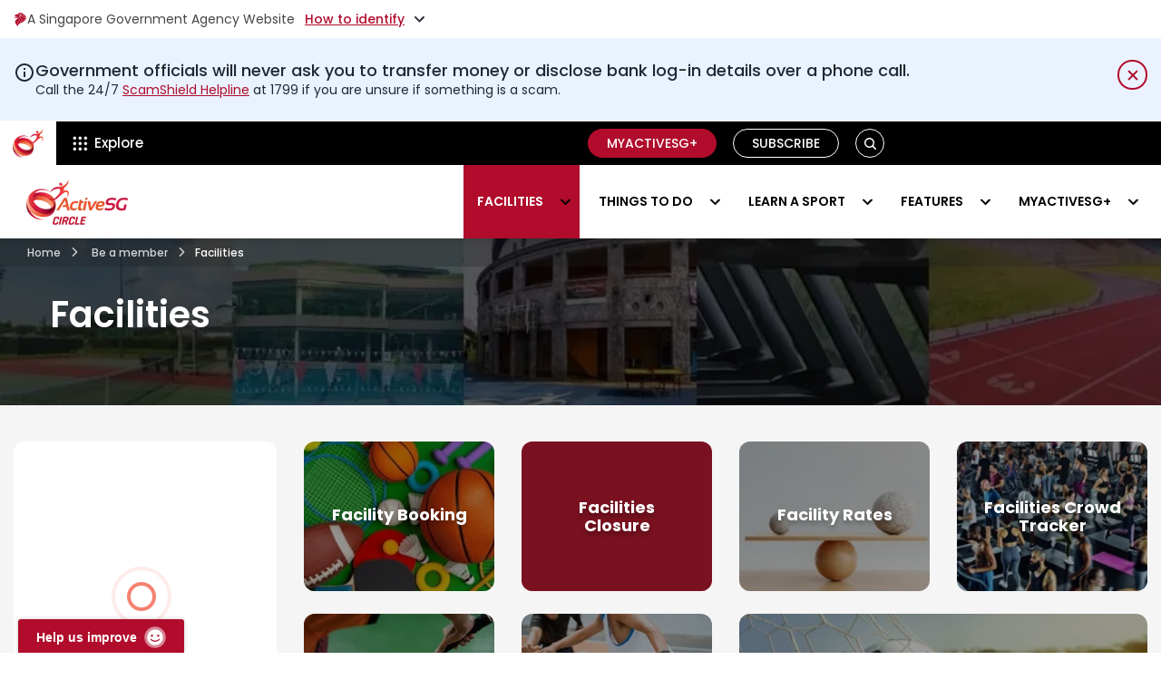

--- FILE ---
content_type: text/css
request_url: https://www.activesgcircle.gov.sg/hubfs/hub_generated/template_assets/1/113633351473/1768385954702/template_global.min.css
body_size: 6073
content:
.hs_vdrspg_rw2 .dnd-column,.sr-only{padding:0}.vd_details_page{background-color:#ebebeb}.hs_vdrspg_rw2 .dnd-section>.row-fluid{max-width:100%;padding:0}.row{display:-ms-flexbox;display:flex;-ms-flex-wrap:wrap;flex-wrap:wrap}.row>div{padding:0 15px}.no-gutters{margin-left:0;margin-right:0}.no-gutters>.col.no-gutters>[class*=col-]{padding-left:0;padding-right:0}.col.col-1.col-10.col-11.col-12.col-2.col-3.col-4.col-5.col-6.col-7.col-8.col-9.col-auto.col-lg.col-lg-1.col-lg-10.col-lg-11.col-lg-12.col-lg-2.col-lg-3.col-lg-4.col-lg-5.col-lg-6.col-lg-7.col-lg-8.col-lg-9.col-lg-auto.col-md.col-md-1.col-md-10.col-md-11.col-md-12.col-md-2.col-md-3.col-md-4.col-md-5.col-md-6.col-md-7.col-md-8.col-md-9.col-md-auto.col-sm.col-sm-1.col-sm-10.col-sm-11.col-sm-12.col-sm-2.col-sm-3.col-sm-4.col-sm-5.col-sm-6.col-sm-7.col-sm-8.col-sm-9.col-sm-auto.col-xl.col-xl-1.col-xl-10.col-xl-11.col-xl-12.col-xl-2.col-xl-3.col-xl-4.col-xl-5.col-xl-6.col-xl-7.col-xl-8.col-xl-9.col-xl-auto{min-height:1px;position:relative;width:100%}.col{-ms-flex-preferred-size:0;flex-basis:0;-ms-flex-positive:1;flex-grow:1;max-width:100%}.col-auto{-ms-flex:0 0 auto;flex:0 0 auto;max-width:none;width:auto}.col-1{-ms-flex:0 0 8.333333%;flex:0 0 8.333333%;max-width:8.333333%}.col-2{-ms-flex:0 0 16.666667%;flex:0 0 16.666667%;max-width:16.666667%}.col-3{-ms-flex:0 0 25%;flex:0 0 25%;max-width:25%}.col-4{-ms-flex:0 0 33.333333%;flex:0 0 33.333333%;max-width:33.333333%}.col-5{-ms-flex:0 0 41.666667%;flex:0 0 41.666667%;max-width:41.666667%}.col-6{-ms-flex:0 0 50%;flex:0 0 50%;max-width:50%}.col-7{-ms-flex:0 0 58.333333%;flex:0 0 58.333333%;max-width:58.333333%}.col-8{-ms-flex:0 0 66.666667%;flex:0 0 66.666667%;max-width:66.666667%}.col-9{-ms-flex:0 0 75%;flex:0 0 75%;max-width:75%}.col-10{-ms-flex:0 0 83.333333%;flex:0 0 83.333333%;max-width:83.333333%}.col-11{-ms-flex:0 0 91.666667%;flex:0 0 91.666667%;max-width:91.666667%}.col-12{-ms-flex:0 0 100%;flex:0 0 100%;max-width:100%}.order-first{-ms-flex-order:-1;order:-1}.order-last{-ms-flex-order:13;order:13}.order-0{-ms-flex-order:0;order:0}.order-1{-ms-flex-order:1;order:1}.order-2{-ms-flex-order:2;order:2}.order-3{-ms-flex-order:3;order:3}.order-4{-ms-flex-order:4;order:4}.order-5{-ms-flex-order:5;order:5}.order-6{-ms-flex-order:6;order:6}.order-7{-ms-flex-order:7;order:7}.order-8{-ms-flex-order:8;order:8}.order-9{-ms-flex-order:9;order:9}.order-10{-ms-flex-order:10;order:10}.order-11{-ms-flex-order:11;order:11}.order-12{-ms-flex-order:12;order:12}.offset-1{margin-left:8.333333%}.offset-2{margin-left:16.666667%}.offset-3{margin-left:25%}.offset-4{margin-left:33.333333%}.offset-5{margin-left:41.666667%}.offset-6{margin-left:50%}.offset-7{margin-left:58.333333%}.offset-8{margin-left:66.666667%}.offset-9{margin-left:75%}.offset-10{margin-left:83.333333%}.offset-11{margin-left:91.666667%}@media(min-width:480px){.col-sm{-ms-flex-preferred-size:0;flex-basis:0;-ms-flex-positive:1;flex-grow:1;max-width:100%}.col-sm-auto{-ms-flex:0 0 auto;flex:0 0 auto;max-width:none;width:auto}.col-sm-1{-ms-flex:0 0 8.333333%;flex:0 0 8.333333%;max-width:8.333333%}.col-sm-2{-ms-flex:0 0 16.666667%;flex:0 0 16.666667%;max-width:16.666667%}.col-sm-3{-ms-flex:0 0 25%;flex:0 0 25%;max-width:25%}.col-sm-4{-ms-flex:0 0 33.333333%;flex:0 0 33.333333%;max-width:33.333333%}.col-sm-5{-ms-flex:0 0 41.666667%;flex:0 0 41.666667%;max-width:41.666667%}.col-sm-6{-ms-flex:0 0 50%;flex:0 0 50%;max-width:50%}.col-sm-7{-ms-flex:0 0 58.333333%;flex:0 0 58.333333%;max-width:58.333333%}.col-sm-8{-ms-flex:0 0 66.666667%;flex:0 0 66.666667%;max-width:66.666667%}.col-sm-9{-ms-flex:0 0 75%;flex:0 0 75%;max-width:75%}.col-sm-10{-ms-flex:0 0 83.333333%;flex:0 0 83.333333%;max-width:83.333333%}.col-sm-11{-ms-flex:0 0 91.666667%;flex:0 0 91.666667%;max-width:91.666667%}.col-sm-12{-ms-flex:0 0 100%;flex:0 0 100%;max-width:100%}.order-sm-first{-ms-flex-order:-1;order:-1}.order-sm-last{-ms-flex-order:13;order:13}.order-sm-0{-ms-flex-order:0;order:0}.order-sm-1{-ms-flex-order:1;order:1}.order-sm-2{-ms-flex-order:2;order:2}.order-sm-3{-ms-flex-order:3;order:3}.order-sm-4{-ms-flex-order:4;order:4}.order-sm-5{-ms-flex-order:5;order:5}.order-sm-6{-ms-flex-order:6;order:6}.order-sm-7{-ms-flex-order:7;order:7}.order-sm-8{-ms-flex-order:8;order:8}.order-sm-9{-ms-flex-order:9;order:9}.order-sm-10{-ms-flex-order:10;order:10}.order-sm-11{-ms-flex-order:11;order:11}.order-sm-12{-ms-flex-order:12;order:12}.offset-sm-0{margin-left:0}.offset-sm-1{margin-left:8.333333%}.offset-sm-2{margin-left:16.666667%}.offset-sm-3{margin-left:25%}.offset-sm-4{margin-left:33.333333%}.offset-sm-5{margin-left:41.666667%}.offset-sm-6{margin-left:50%}.offset-sm-7{margin-left:58.333333%}.offset-sm-8{margin-left:66.666667%}.offset-sm-9{margin-left:75%}.offset-sm-10{margin-left:83.333333%}.offset-sm-11{margin-left:91.666667%}}.clearfix:after{clear:both;content:"";display:block}.d-none{display:none!important}.d-inline{display:inline!important}.d-inline-block{display:inline-block!important}.d-block{display:block!important}.d-table{display:table!important}.d-table-row{display:table-row!important}.d-table-cell{display:table-cell!important}.d-flex{display:-ms-flexbox!important;display:flex!important}.d-inline-flex{display:-ms-inline-flexbox!important;display:inline-flex!important}@media print{.d-print-none{display:none!important}.d-print-inline{display:inline!important}.d-print-inline-block{display:inline-block!important}.d-print-block{display:block!important}.d-print-table{display:table!important}.d-print-table-row{display:table-row!important}.d-print-table-cell{display:table-cell!important}.d-print-flex{display:-ms-flexbox!important;display:flex!important}.d-print-inline-flex{display:-ms-inline-flexbox!important;display:inline-flex!important}}.flex-row{-ms-flex-direction:row!important;flex-direction:row!important}.flex-column{-ms-flex-direction:column!important;flex-direction:column!important}.flex-row-reverse{-ms-flex-direction:row-reverse!important;flex-direction:row-reverse!important}.flex-column-reverse{-ms-flex-direction:column-reverse!important;flex-direction:column-reverse!important}.flex-wrap{-ms-flex-wrap:wrap!important;flex-wrap:wrap!important}.flex-nowrap{-ms-flex-wrap:nowrap!important;flex-wrap:nowrap!important}.flex-wrap-reverse{-ms-flex-wrap:wrap-reverse!important;flex-wrap:wrap-reverse!important}.flex-fill{-ms-flex:1 1 auto!important;flex:1 1 auto!important}.flex-grow-0{-ms-flex-positive:0!important;flex-grow:0!important}.flex-grow-1{-ms-flex-positive:1!important;flex-grow:1!important}.flex-shrink-0{-ms-flex-negative:0!important;flex-shrink:0!important}.flex-shrink-1{-ms-flex-negative:1!important;flex-shrink:1!important}.justify-content-start{-ms-flex-pack:start!important;justify-content:flex-start!important}.justify-content-end{-ms-flex-pack:end!important;justify-content:flex-end!important}.justify-content-center{-ms-flex-pack:center!important;justify-content:center!important}.justify-content-between{-ms-flex-pack:justify!important;justify-content:space-between!important}.justify-content-around{-ms-flex-pack:distribute!important;justify-content:space-around!important}.align-items-start{-ms-flex-align:start!important;align-items:flex-start!important}.align-items-end{-ms-flex-align:end!important;align-items:flex-end!important}.align-items-center{-ms-flex-align:center!important;align-items:center!important}.align-items-baseline{-ms-flex-align:baseline!important;align-items:baseline!important}.align-items-stretch{-ms-flex-align:stretch!important;align-items:stretch!important}.align-content-start{-ms-flex-line-pack:start!important;align-content:flex-start!important}.align-content-end{-ms-flex-line-pack:end!important;align-content:flex-end!important}.align-content-center{-ms-flex-line-pack:center!important;align-content:center!important}.align-content-between{-ms-flex-line-pack:justify!important;align-content:space-between!important}.align-content-around{-ms-flex-line-pack:distribute!important;align-content:space-around!important}.align-content-stretch{-ms-flex-line-pack:stretch!important;align-content:stretch!important}.align-self-auto{-ms-flex-item-align:auto!important;align-self:auto!important}.align-self-start{-ms-flex-item-align:start!important;align-self:flex-start!important}.align-self-end{-ms-flex-item-align:end!important;align-self:flex-end!important}.align-self-center{-ms-flex-item-align:center!important;align-self:center!important}.align-self-baseline{-ms-flex-item-align:baseline!important;align-self:baseline!important}.align-self-stretch{-ms-flex-item-align:stretch!important;align-self:stretch!important}.float-left{float:left!important}.float-right{float:right!important}.float-none{float:none!important}.position-static{position:static!important}.position-relative{position:relative!important}.position-absolute{position:absolute!important}.position-fixed{position:fixed!important}.position-sticky{position:-webkit-sticky!important;position:sticky!important}.fixed-bottom,.fixed-top{left:0;position:fixed;right:0;z-index:1030}.fixed-top{top:0}.fixed-bottom{bottom:0}@supports((position:-webkit-sticky) or (position:sticky)){.sticky-top{position:-webkit-sticky;position:sticky;top:0;z-index:1020}}.sr-only{height:1px;overflow:hidden;position:absolute;width:1px;clip:rect(0);border:0;white-space:nowrap}.sr-only-focusable:active.sr-only-focusable:focus{height:auto;overflow:visible;position:static;width:auto;clip:auto;white-space:normal}.shadow-sm{box-shadow:0 .125rem .25rem rgba(.075)!important}.shadow{box-shadow:0 .5rem 1rem rgba(.15)!important}.shadow-lg{box-shadow:0 1rem 3rem rgba(.175)!important}.shadow-none{box-shadow:none!important}.w-25{width:25%!important}.w-50{width:50%!important}.w-75{width:75%!important}.w-100{width:100%!important}.w-auto{width:auto!important}.h-25{height:25%!important}.h-50{height:50%!important}.h-75{height:75%!important}.h-100{height:100%!important}.h-auto{height:auto!important}.mw-100{max-width:100%!important}.mh-100{max-height:100%!important}.m-0{margin:0!important}.mt-0.my-0{margin-top:0!important}.mr-0.mx-0{margin-right:0!important}.mb-0.my-0{margin-bottom:0!important}.ml-0.mx-0{margin-left:0!important}.m-1{margin:.25rem!important}.mt-1.my-1{margin-top:.25rem!important}.mr-1.mx-1{margin-right:.25rem!important}.mb-1.my-1{margin-bottom:.25rem!important}.ml-1.mx-1{margin-left:.25rem!important}.m-2{margin:.5rem!important}.mt-2.my-2{margin-top:.5rem!important}.mr-2.mx-2{margin-right:.5rem!important}.mb-2.my-2{margin-bottom:.5rem!important}.ml-2.mx-2{margin-left:.5rem!important}.m-3{margin:1rem!important}.mt-3.my-3{margin-top:1rem!important}.mr-3.mx-3{margin-right:1rem!important}.mb-3.my-3{margin-bottom:1rem!important}.ml-3.mx-3{margin-left:1rem!important}.m-4{margin:1.5rem!important}.mt-4.my-4{margin-top:1.5rem!important}.mr-4.mx-4{margin-right:1.5rem!important}.mb-4.my-4{margin-bottom:1.5rem!important}.ml-4.mx-4{margin-left:1.5rem!important}.m-5{margin:3rem!important}.mt-5.my-5{margin-top:3rem!important}.mr-5.mx-5{margin-right:3rem!important}.mb-5.my-5{margin-bottom:3rem!important}.ml-5.mx-5{margin-left:3rem!important}.p-0{padding:0!important}.pt-0.py-0{padding-top:0!important}.pr-0.px-0{padding-right:0!important}.pb-0.py-0{padding-bottom:0!important}.pl-0.px-0{padding-left:0!important}.p-1{padding:.25rem!important}.pt-1.py-1{padding-top:.25rem!important}.pr-1.px-1{padding-right:.25rem!important}.pb-1.py-1{padding-bottom:.25rem!important}.pl-1.px-1{padding-left:.25rem!important}.p-2{padding:.5rem!important}.pt-2.py-2{padding-top:.5rem!important}.pr-2.px-2{padding-right:.5rem!important}.pb-2.py-2{padding-bottom:.5rem!important}.pl-2.px-2{padding-left:.5rem!important}.p-3{padding:1rem!important}.pt-3.py-3{padding-top:1rem!important}.pr-3.px-3{padding-right:1rem!important}.pb-3.py-3{padding-bottom:1rem!important}.pl-3.px-3{padding-left:1rem!important}.p-4{padding:1.5rem!important}.pt-4.py-4{padding-top:1.5rem!important}.pr-4.px-4{padding-right:1.5rem!important}.pb-4.py-4{padding-bottom:1.5rem!important}.pl-4.px-4{padding-left:1.5rem!important}.p-5{padding:3rem!important}.pt-5.py-5{padding-top:3rem!important}.pr-5.px-5{padding-right:3rem!important}.pb-5.py-5{padding-bottom:3rem!important}.pl-5.px-5{padding-left:3rem!important}.m-auto{margin:auto!important}.mt-auto.my-auto{margin-top:auto!important}.mr-auto.mx-auto{margin-right:auto!important}.mb-auto.my-auto{margin-bottom:auto!important}.ml-auto.mx-auto{margin-left:auto!important}.text-monospace{font-family:SFMono-RegularMenloMonacoConsolasmonospace,Liberation Mono,Courier New}.text-justify{text-align:justify!important}.text-nowrap{white-space:nowrap!important}.text-truncate{overflow:hidden;text-overflow:ellipsis;white-space:nowrap}.text-left{text-align:left!important}.text-right{text-align:right!important}.text-center{text-align:center!important}@media(min-width:576px){.d-sm-none{display:none!important}.d-sm-inline{display:inline!important}.d-sm-inline-block{display:inline-block!important}.d-sm-block{display:block!important}.d-sm-table{display:table!important}.d-sm-table-row{display:table-row!important}.d-sm-table-cell{display:table-cell!important}.d-sm-flex{display:-ms-flexbox!important;display:flex!important}.d-sm-inline-flex{display:-ms-inline-flexbox!important;display:inline-flex!important}.flex-sm-row{-ms-flex-direction:row!important;flex-direction:row!important}.flex-sm-column{-ms-flex-direction:column!important;flex-direction:column!important}.flex-sm-row-reverse{-ms-flex-direction:row-reverse!important;flex-direction:row-reverse!important}.flex-sm-column-reverse{-ms-flex-direction:column-reverse!important;flex-direction:column-reverse!important}.flex-sm-wrap{-ms-flex-wrap:wrap!important;flex-wrap:wrap!important}.flex-sm-nowrap{-ms-flex-wrap:nowrap!important;flex-wrap:nowrap!important}.flex-sm-wrap-reverse{-ms-flex-wrap:wrap-reverse!important;flex-wrap:wrap-reverse!important}.flex-sm-fill{-ms-flex:1 1 auto!important;flex:1 1 auto!important}.flex-sm-grow-0{-ms-flex-positive:0!important;flex-grow:0!important}.flex-sm-grow-1{-ms-flex-positive:1!important;flex-grow:1!important}.flex-sm-shrink-0{-ms-flex-negative:0!important;flex-shrink:0!important}.flex-sm-shrink-1{-ms-flex-negative:1!important;flex-shrink:1!important}.justify-content-sm-start{-ms-flex-pack:start!important;justify-content:flex-start!important}.justify-content-sm-end{-ms-flex-pack:end!important;justify-content:flex-end!important}.justify-content-sm-center{-ms-flex-pack:center!important;justify-content:center!important}.justify-content-sm-between{-ms-flex-pack:justify!important;justify-content:space-between!important}.justify-content-sm-around{-ms-flex-pack:distribute!important;justify-content:space-around!important}.align-items-sm-start{-ms-flex-align:start!important;align-items:flex-start!important}.align-items-sm-end{-ms-flex-align:end!important;align-items:flex-end!important}.align-items-sm-center{-ms-flex-align:center!important;align-items:center!important}.align-items-sm-baseline{-ms-flex-align:baseline!important;align-items:baseline!important}.align-items-sm-stretch{-ms-flex-align:stretch!important;align-items:stretch!important}.align-content-sm-start{-ms-flex-line-pack:start!important;align-content:flex-start!important}.align-content-sm-end{-ms-flex-line-pack:end!important;align-content:flex-end!important}.align-content-sm-center{-ms-flex-line-pack:center!important;align-content:center!important}.align-content-sm-between{-ms-flex-line-pack:justify!important;align-content:space-between!important}.align-content-sm-around{-ms-flex-line-pack:distribute!important;align-content:space-around!important}.align-content-sm-stretch{-ms-flex-line-pack:stretch!important;align-content:stretch!important}.align-self-sm-auto{-ms-flex-item-align:auto!important;align-self:auto!important}.align-self-sm-start{-ms-flex-item-align:start!important;align-self:flex-start!important}.align-self-sm-end{-ms-flex-item-align:end!important;align-self:flex-end!important}.align-self-sm-center{-ms-flex-item-align:center!important;align-self:center!important}.align-self-sm-baseline{-ms-flex-item-align:baseline!important;align-self:baseline!important}.align-self-sm-stretch{-ms-flex-item-align:stretch!important;align-self:stretch!important}.float-sm-left{float:left!important}.float-sm-right{float:right!important}.float-sm-none{float:none!important}.m-sm-0{margin:0!important}.mt-sm-0.my-sm-0{margin-top:0!important}.mr-sm-0.mx-sm-0{margin-right:0!important}.mb-sm-0.my-sm-0{margin-bottom:0!important}.ml-sm-0.mx-sm-0{margin-left:0!important}.m-sm-1{margin:.25rem!important}.mt-sm-1.my-sm-1{margin-top:.25rem!important}.mr-sm-1.mx-sm-1{margin-right:.25rem!important}.mb-sm-1.my-sm-1{margin-bottom:.25rem!important}.ml-sm-1.mx-sm-1{margin-left:.25rem!important}.m-sm-2{margin:.5rem!important}.mt-sm-2.my-sm-2{margin-top:.5rem!important}.mr-sm-2.mx-sm-2{margin-right:.5rem!important}.mb-sm-2.my-sm-2{margin-bottom:.5rem!important}.ml-sm-2.mx-sm-2{margin-left:.5rem!important}.m-sm-3{margin:1rem!important}.mt-sm-3.my-sm-3{margin-top:1rem!important}.mr-sm-3.mx-sm-3{margin-right:1rem!important}.mb-sm-3.my-sm-3{margin-bottom:1rem!important}.ml-sm-3.mx-sm-3{margin-left:1rem!important}.m-sm-4{margin:1.5rem!important}.mt-sm-4.my-sm-4{margin-top:1.5rem!important}.mr-sm-4.mx-sm-4{margin-right:1.5rem!important}.mb-sm-4.my-sm-4{margin-bottom:1.5rem!important}.ml-sm-4.mx-sm-4{margin-left:1.5rem!important}.m-sm-5{margin:3rem!important}.mt-sm-5.my-sm-5{margin-top:3rem!important}.mr-sm-5.mx-sm-5{margin-right:3rem!important}.mb-sm-5.my-sm-5{margin-bottom:3rem!important}.ml-sm-5.mx-sm-5{margin-left:3rem!important}.p-sm-0{padding:0!important}.pt-sm-0.py-sm-0{padding-top:0!important}.pr-sm-0.px-sm-0{padding-right:0!important}.pb-sm-0.py-sm-0{padding-bottom:0!important}.pl-sm-0.px-sm-0{padding-left:0!important}.p-sm-1{padding:.25rem!important}.pt-sm-1.py-sm-1{padding-top:.25rem!important}.pr-sm-1.px-sm-1{padding-right:.25rem!important}.pb-sm-1.py-sm-1{padding-bottom:.25rem!important}.pl-sm-1.px-sm-1{padding-left:.25rem!important}.p-sm-2{padding:.5rem!important}.pt-sm-2.py-sm-2{padding-top:.5rem!important}.pr-sm-2.px-sm-2{padding-right:.5rem!important}.pb-sm-2.py-sm-2{padding-bottom:.5rem!important}.pl-sm-2.px-sm-2{padding-left:.5rem!important}.p-sm-3{padding:1rem!important}.pt-sm-3.py-sm-3{padding-top:1rem!important}.pr-sm-3.px-sm-3{padding-right:1rem!important}.pb-sm-3.py-sm-3{padding-bottom:1rem!important}.pl-sm-3.px-sm-3{padding-left:1rem!important}.p-sm-4{padding:1.5rem!important}.pt-sm-4.py-sm-4{padding-top:1.5rem!important}.pr-sm-4.px-sm-4{padding-right:1.5rem!important}.pb-sm-4.py-sm-4{padding-bottom:1.5rem!important}.pl-sm-4.px-sm-4{padding-left:1.5rem!important}.p-sm-5{padding:3rem!important}.pt-sm-5.py-sm-5{padding-top:3rem!important}.pr-sm-5.px-sm-5{padding-right:3rem!important}.pb-sm-5.py-sm-5{padding-bottom:3rem!important}.pl-sm-5.px-sm-5{padding-left:3rem!important}.m-sm-auto{margin:auto!important}.mt-sm-auto.my-sm-auto{margin-top:auto!important}.mr-sm-auto.mx-sm-auto{margin-right:auto!important}.mb-sm-auto.my-sm-auto{margin-bottom:auto!important}.ml-sm-auto.mx-sm-auto{margin-left:auto!important}.text-sm-left{text-align:left!important}.text-sm-right{text-align:right!important}.text-sm-center{text-align:center!important}}@media(min-width:768px){.col-md{-ms-flex-preferred-size:0;flex-basis:0;-ms-flex-positive:1;flex-grow:1;max-width:100%}.col-md-auto{-ms-flex:0 0 auto;flex:0 0 auto;max-width:none;width:auto}.col-md-1{-ms-flex:0 0 8.333333%;flex:0 0 8.333333%;max-width:8.333333%}.col-md-2{-ms-flex:0 0 16.666667%;flex:0 0 16.666667%;max-width:16.666667%}.col-md-2-1{-ms-flex:0 0 20%;flex:0 0 20%;max-width:20%}.col-md-3{-ms-flex:0 0 25%;flex:0 0 25%;max-width:25%}.col-md-4{-ms-flex:0 0 33.333333%;flex:0 0 33.333333%;max-width:33.333333%}.col-md-4-1{-ms-flex:0 0 40%;flex:0 0 40%;max-width:40%}.col-md-5{-ms-flex:0 0 41.666667%;flex:0 0 41.666667%;max-width:41.666667%}.col-md-6{-ms-flex:0 0 50%;flex:0 0 50%;max-width:50%}.col-md-7{-ms-flex:0 0 58.333333%;flex:0 0 58.333333%;max-width:58.333333%}.col-md-8{-ms-flex:0 0 66.666667%;flex:0 0 66.666667%;max-width:66.666667%}.col-md-9{-ms-flex:0 0 75%;flex:0 0 75%;max-width:75%}.col-md-10{-ms-flex:0 0 83.333333%;flex:0 0 83.333333%;max-width:83.333333%}.col-md-11{-ms-flex:0 0 91.666667%;flex:0 0 91.666667%;max-width:91.666667%}.col-md-12{-ms-flex:0 0 100%;flex:0 0 100%;max-width:100%}.order-md-first{-ms-flex-order:-1;order:-1}.order-md-last{-ms-flex-order:13;order:13}.order-md-0{-ms-flex-order:0;order:0}.order-md-1{-ms-flex-order:1;order:1}.order-md-2{-ms-flex-order:2;order:2}.order-md-3{-ms-flex-order:3;order:3}.order-md-4{-ms-flex-order:4;order:4}.order-md-5{-ms-flex-order:5;order:5}.order-md-6{-ms-flex-order:6;order:6}.order-md-7{-ms-flex-order:7;order:7}.order-md-8{-ms-flex-order:8;order:8}.order-md-9{-ms-flex-order:9;order:9}.order-md-10{-ms-flex-order:10;order:10}.order-md-11{-ms-flex-order:11;order:11}.order-md-12{-ms-flex-order:12;order:12}.offset-md-0{margin-left:0}.offset-md-1{margin-left:8.333333%}.offset-md-2{margin-left:16.666667%}.offset-md-3{margin-left:25%}.offset-md-4{margin-left:33.333333%}.offset-md-5{margin-left:41.666667%}.offset-md-6{margin-left:50%}.offset-md-7{margin-left:58.333333%}.offset-md-8{margin-left:66.666667%}.offset-md-9{margin-left:75%}.offset-md-10{margin-left:83.333333%}.offset-md-11{margin-left:91.666667%}.d-md-none{display:none!important}.d-md-inline{display:inline!important}.d-md-inline-block{display:inline-block!important}.d-md-block{display:block!important}.d-md-table{display:table!important}.d-md-table-row{display:table-row!important}.d-md-table-cell{display:table-cell!important}.d-md-flex{display:-ms-flexbox!important;display:flex!important}.d-md-inline-flex{display:-ms-inline-flexbox!important;display:inline-flex!important}.flex-md-row{-ms-flex-direction:row!important;flex-direction:row!important}.flex-md-column{-ms-flex-direction:column!important;flex-direction:column!important}.flex-md-row-reverse{-ms-flex-direction:row-reverse!important;flex-direction:row-reverse!important}.flex-md-column-reverse{-ms-flex-direction:column-reverse!important;flex-direction:column-reverse!important}.flex-md-wrap{-ms-flex-wrap:wrap!important;flex-wrap:wrap!important}.flex-md-nowrap{-ms-flex-wrap:nowrap!important;flex-wrap:nowrap!important}.flex-md-wrap-reverse{-ms-flex-wrap:wrap-reverse!important;flex-wrap:wrap-reverse!important}.flex-md-fill{-ms-flex:1 1 auto!important;flex:1 1 auto!important}.flex-md-grow-0{-ms-flex-positive:0!important;flex-grow:0!important}.flex-md-grow-1{-ms-flex-positive:1!important;flex-grow:1!important}.flex-md-shrink-0{-ms-flex-negative:0!important;flex-shrink:0!important}.flex-md-shrink-1{-ms-flex-negative:1!important;flex-shrink:1!important}.justify-content-md-start{-ms-flex-pack:start!important;justify-content:flex-start!important}.justify-content-md-end{-ms-flex-pack:end!important;justify-content:flex-end!important}.justify-content-md-center{-ms-flex-pack:center!important;justify-content:center!important}.justify-content-md-between{-ms-flex-pack:justify!important;justify-content:space-between!important}.justify-content-md-around{-ms-flex-pack:distribute!important;justify-content:space-around!important}.align-items-md-start{-ms-flex-align:start!important;align-items:flex-start!important}.align-items-md-end{-ms-flex-align:end!important;align-items:flex-end!important}.align-items-md-center{-ms-flex-align:center!important;align-items:center!important}.align-items-md-baseline{-ms-flex-align:baseline!important;align-items:baseline!important}.align-items-md-stretch{-ms-flex-align:stretch!important;align-items:stretch!important}.align-content-md-start{-ms-flex-line-pack:start!important;align-content:flex-start!important}.align-content-md-end{-ms-flex-line-pack:end!important;align-content:flex-end!important}.align-content-md-center{-ms-flex-line-pack:center!important;align-content:center!important}.align-content-md-between{-ms-flex-line-pack:justify!important;align-content:space-between!important}.align-content-md-around{-ms-flex-line-pack:distribute!important;align-content:space-around!important}.align-content-md-stretch{-ms-flex-line-pack:stretch!important;align-content:stretch!important}.align-self-md-auto{-ms-flex-item-align:auto!important;align-self:auto!important}.align-self-md-start{-ms-flex-item-align:start!important;align-self:flex-start!important}.align-self-md-end{-ms-flex-item-align:end!important;align-self:flex-end!important}.align-self-md-center{-ms-flex-item-align:center!important;align-self:center!important}.align-self-md-baseline{-ms-flex-item-align:baseline!important;align-self:baseline!important}.align-self-md-stretch{-ms-flex-item-align:stretch!important;align-self:stretch!important}.float-md-left{float:left!important}.float-md-right{float:right!important}.float-md-none{float:none!important}.m-md-0{margin:0!important}.mt-md-0.my-md-0{margin-top:0!important}.mr-md-0.mx-md-0{margin-right:0!important}.mb-md-0.my-md-0{margin-bottom:0!important}.ml-md-0.mx-md-0{margin-left:0!important}.m-md-1{margin:.25rem!important}.mt-md-1.my-md-1{margin-top:.25rem!important}.mr-md-1.mx-md-1{margin-right:.25rem!important}.mb-md-1.my-md-1{margin-bottom:.25rem!important}.ml-md-1.mx-md-1{margin-left:.25rem!important}.m-md-2{margin:.5rem!important}.mt-md-2.my-md-2{margin-top:.5rem!important}.mr-md-2.mx-md-2{margin-right:.5rem!important}.mb-md-2.my-md-2{margin-bottom:.5rem!important}.ml-md-2.mx-md-2{margin-left:.5rem!important}.m-md-3{margin:1rem!important}.mt-md-3.my-md-3{margin-top:1rem!important}.mr-md-3.mx-md-3{margin-right:1rem!important}.mb-md-3.my-md-3{margin-bottom:1rem!important}.ml-md-3.mx-md-3{margin-left:1rem!important}.m-md-4{margin:1.5rem!important}.mt-md-4.my-md-4{margin-top:1.5rem!important}.mr-md-4.mx-md-4{margin-right:1.5rem!important}.mb-md-4.my-md-4{margin-bottom:1.5rem!important}.ml-md-4.mx-md-4{margin-left:1.5rem!important}.m-md-5{margin:3rem!important}.mt-md-5.my-md-5{margin-top:3rem!important}.mr-md-5.mx-md-5{margin-right:3rem!important}.mb-md-5.my-md-5{margin-bottom:3rem!important}.ml-md-5.mx-md-5{margin-left:3rem!important}.p-md-0{padding:0!important}.pt-md-0.py-md-0{padding-top:0!important}.pr-md-0.px-md-0{padding-right:0!important}.pb-md-0.py-md-0{padding-bottom:0!important}.pl-md-0.px-md-0{padding-left:0!important}.p-md-1{padding:.25rem!important}.pt-md-1.py-md-1{padding-top:.25rem!important}.pr-md-1.px-md-1{padding-right:.25rem!important}.pb-md-1.py-md-1{padding-bottom:.25rem!important}.pl-md-1.px-md-1{padding-left:.25rem!important}.p-md-2{padding:.5rem!important}.pt-md-2.py-md-2{padding-top:.5rem!important}.pr-md-2.px-md-2{padding-right:.5rem!important}.pb-md-2.py-md-2{padding-bottom:.5rem!important}.pl-md-2.px-md-2{padding-left:.5rem!important}.p-md-3{padding:1rem!important}.pt-md-3.py-md-3{padding-top:1rem!important}.pr-md-3.px-md-3{padding-right:1rem!important}.pb-md-3.py-md-3{padding-bottom:1rem!important}.pl-md-3.px-md-3{padding-left:1rem!important}.p-md-4{padding:1.5rem!important}.pt-md-4.py-md-4{padding-top:1.5rem!important}.pr-md-4.px-md-4{padding-right:1.5rem!important}.pb-md-4.py-md-4{padding-bottom:1.5rem!important}.pl-md-4.px-md-4{padding-left:1.5rem!important}.p-md-5{padding:3rem!important}.pt-md-5.py-md-5{padding-top:3rem!important}.pr-md-5.px-md-5{padding-right:3rem!important}.pb-md-5.py-md-5{padding-bottom:3rem!important}.pl-md-5.px-md-5{padding-left:3rem!important}.m-md-auto{margin:auto!important}.mt-md-auto.my-md-auto{margin-top:auto!important}.mr-md-auto.mx-md-auto{margin-right:auto!important}.mb-md-auto.my-md-auto{margin-bottom:auto!important}.ml-md-auto.mx-md-auto{margin-left:auto!important}.text-md-left{text-align:left!important}.text-md-right{text-align:right!important}.text-md-center{text-align:center!important}}@media(min-width:992px){.col-lg{-ms-flex-preferred-size:0;flex-basis:0;-ms-flex-positive:1;flex-grow:1;max-width:100%}.col-lg-auto{-ms-flex:0 0 auto;flex:0 0 auto;max-width:none;width:auto}.col-lg-1{-ms-flex:0 0 8.333333%;flex:0 0 8.333333%;max-width:8.333333%}.col-lg-2{-ms-flex:0 0 16.666667%;flex:0 0 16.666667%;max-width:16.666667%}.col-lg-2-1{-ms-flex:0 0 20%;flex:0 0 20%;max-width:20%}.col-lg-3{-ms-flex:0 0 25%;flex:0 0 25%;max-width:25%}.col-lg-4{-ms-flex:0 0 33.333333%;flex:0 0 33.333333%;max-width:33.333333%}.col-lg-5{-ms-flex:0 0 41.666667%;flex:0 0 41.666667%;max-width:41.666667%}.col-lg-6{-ms-flex:0 0 50%;flex:0 0 50%;max-width:50%}.col-lg-7{-ms-flex:0 0 58.333333%;flex:0 0 58.333333%;max-width:58.333333%}.col-lg-8{-ms-flex:0 0 66.666667%;flex:0 0 66.666667%;max-width:66.666667%}.col-lg-9{-ms-flex:0 0 75%;flex:0 0 75%;max-width:75%}.col-lg-10{-ms-flex:0 0 83.333333%;flex:0 0 83.333333%;max-width:83.333333%}.col-lg-11{-ms-flex:0 0 91.666667%;flex:0 0 91.666667%;max-width:91.666667%}.col-lg-12{-ms-flex:0 0 100%;flex:0 0 100%;max-width:100%}.order-lg-first{-ms-flex-order:-1;order:-1}.order-lg-last{-ms-flex-order:13;order:13}.order-lg-0{-ms-flex-order:0;order:0}.order-lg-1{-ms-flex-order:1;order:1}.order-lg-2{-ms-flex-order:2;order:2}.order-lg-3{-ms-flex-order:3;order:3}.order-lg-4{-ms-flex-order:4;order:4}.order-lg-5{-ms-flex-order:5;order:5}.order-lg-6{-ms-flex-order:6;order:6}.order-lg-7{-ms-flex-order:7;order:7}.order-lg-8{-ms-flex-order:8;order:8}.order-lg-9{-ms-flex-order:9;order:9}.order-lg-10{-ms-flex-order:10;order:10}.order-lg-11{-ms-flex-order:11;order:11}.order-lg-12{-ms-flex-order:12;order:12}.offset-lg-0{margin-left:0}.offset-lg-1{margin-left:8.333333%}.offset-lg-2{margin-left:16.666667%}.offset-lg-3{margin-left:25%}.offset-lg-4{margin-left:33.333333%}.offset-lg-5{margin-left:41.666667%}.offset-lg-6{margin-left:50%}.offset-lg-7{margin-left:58.333333%}.offset-lg-8{margin-left:66.666667%}.offset-lg-9{margin-left:75%}.offset-lg-10{margin-left:83.333333%}.offset-lg-11{margin-left:91.666667%}.d-lg-none{display:none!important}.d-lg-inline{display:inline!important}.d-lg-inline-block{display:inline-block!important}.d-lg-block{display:block!important}.d-lg-table{display:table!important}.d-lg-table-row{display:table-row!important}.d-lg-table-cell{display:table-cell!important}.d-lg-flex{display:-ms-flexbox!important;display:flex!important}.d-lg-inline-flex{display:-ms-inline-flexbox!important;display:inline-flex!important}.flex-lg-row{-ms-flex-direction:row!important;flex-direction:row!important}.flex-lg-column{-ms-flex-direction:column!important;flex-direction:column!important}.flex-lg-row-reverse{-ms-flex-direction:row-reverse!important;flex-direction:row-reverse!important}.flex-lg-column-reverse{-ms-flex-direction:column-reverse!important;flex-direction:column-reverse!important}.flex-lg-wrap{-ms-flex-wrap:wrap!important;flex-wrap:wrap!important}.flex-lg-nowrap{-ms-flex-wrap:nowrap!important;flex-wrap:nowrap!important}.flex-lg-wrap-reverse{-ms-flex-wrap:wrap-reverse!important;flex-wrap:wrap-reverse!important}.flex-lg-fill{-ms-flex:1 1 auto!important;flex:1 1 auto!important}.flex-lg-grow-0{-ms-flex-positive:0!important;flex-grow:0!important}.flex-lg-grow-1{-ms-flex-positive:1!important;flex-grow:1!important}.flex-lg-shrink-0{-ms-flex-negative:0!important;flex-shrink:0!important}.flex-lg-shrink-1{-ms-flex-negative:1!important;flex-shrink:1!important}.justify-content-lg-start{-ms-flex-pack:start!important;justify-content:flex-start!important}.justify-content-lg-end{-ms-flex-pack:end!important;justify-content:flex-end!important}.justify-content-lg-center{-ms-flex-pack:center!important;justify-content:center!important}.justify-content-lg-between{-ms-flex-pack:justify!important;justify-content:space-between!important}.justify-content-lg-around{-ms-flex-pack:distribute!important;justify-content:space-around!important}.align-items-lg-start{-ms-flex-align:start!important;align-items:flex-start!important}.align-items-lg-end{-ms-flex-align:end!important;align-items:flex-end!important}.align-items-lg-center{-ms-flex-align:center!important;align-items:center!important}.align-items-lg-baseline{-ms-flex-align:baseline!important;align-items:baseline!important}.align-items-lg-stretch{-ms-flex-align:stretch!important;align-items:stretch!important}.align-content-lg-start{-ms-flex-line-pack:start!important;align-content:flex-start!important}.align-content-lg-end{-ms-flex-line-pack:end!important;align-content:flex-end!important}.align-content-lg-center{-ms-flex-line-pack:center!important;align-content:center!important}.align-content-lg-between{-ms-flex-line-pack:justify!important;align-content:space-between!important}.align-content-lg-around{-ms-flex-line-pack:distribute!important;align-content:space-around!important}.align-content-lg-stretch{-ms-flex-line-pack:stretch!important;align-content:stretch!important}.align-self-lg-auto{-ms-flex-item-align:auto!important;align-self:auto!important}.align-self-lg-start{-ms-flex-item-align:start!important;align-self:flex-start!important}.align-self-lg-end{-ms-flex-item-align:end!important;align-self:flex-end!important}.align-self-lg-center{-ms-flex-item-align:center!important;align-self:center!important}.align-self-lg-baseline{-ms-flex-item-align:baseline!important;align-self:baseline!important}.align-self-lg-stretch{-ms-flex-item-align:stretch!important;align-self:stretch!important}.float-lg-left{float:left!important}.float-lg-right{float:right!important}.float-lg-none{float:none!important}.m-lg-0{margin:0!important}.mt-lg-0.my-lg-0{margin-top:0!important}.mr-lg-0.mx-lg-0{margin-right:0!important}.mb-lg-0.my-lg-0{margin-bottom:0!important}.ml-lg-0.mx-lg-0{margin-left:0!important}.m-lg-1{margin:.25rem!important}.mt-lg-1.my-lg-1{margin-top:.25rem!important}.mr-lg-1.mx-lg-1{margin-right:.25rem!important}.mb-lg-1.my-lg-1{margin-bottom:.25rem!important}.ml-lg-1.mx-lg-1{margin-left:.25rem!important}.m-lg-2{margin:.5rem!important}.mt-lg-2.my-lg-2{margin-top:.5rem!important}.mr-lg-2.mx-lg-2{margin-right:.5rem!important}.mb-lg-2.my-lg-2{margin-bottom:.5rem!important}.ml-lg-2.mx-lg-2{margin-left:.5rem!important}.m-lg-3{margin:1rem!important}.mt-lg-3.my-lg-3{margin-top:1rem!important}.mr-lg-3.mx-lg-3{margin-right:1rem!important}.mb-lg-3.my-lg-3{margin-bottom:1rem!important}.ml-lg-3.mx-lg-3{margin-left:1rem!important}.m-lg-4{margin:1.5rem!important}.mt-lg-4.my-lg-4{margin-top:1.5rem!important}.mr-lg-4.mx-lg-4{margin-right:1.5rem!important}.mb-lg-4.my-lg-4{margin-bottom:1.5rem!important}.ml-lg-4.mx-lg-4{margin-left:1.5rem!important}.m-lg-5{margin:3rem!important}.mt-lg-5.my-lg-5{margin-top:3rem!important}.mr-lg-5.mx-lg-5{margin-right:3rem!important}.mb-lg-5.my-lg-5{margin-bottom:3rem!important}.ml-lg-5.mx-lg-5{margin-left:3rem!important}.p-lg-0{padding:0!important}.pt-lg-0.py-lg-0{padding-top:0!important}.pr-lg-0.px-lg-0{padding-right:0!important}.pb-lg-0.py-lg-0{padding-bottom:0!important}.pl-lg-0.px-lg-0{padding-left:0!important}.p-lg-1{padding:.25rem!important}.pt-lg-1.py-lg-1{padding-top:.25rem!important}.pr-lg-1.px-lg-1{padding-right:.25rem!important}.pb-lg-1.py-lg-1{padding-bottom:.25rem!important}.pl-lg-1.px-lg-1{padding-left:.25rem!important}.p-lg-2{padding:.5rem!important}.pt-lg-2.py-lg-2{padding-top:.5rem!important}.pr-lg-2.px-lg-2{padding-right:.5rem!important}.pb-lg-2.py-lg-2{padding-bottom:.5rem!important}.pl-lg-2.px-lg-2{padding-left:.5rem!important}.p-lg-3{padding:1rem!important}.pt-lg-3.py-lg-3{padding-top:1rem!important}.pr-lg-3.px-lg-3{padding-right:1rem!important}.pb-lg-3.py-lg-3{padding-bottom:1rem!important}.pl-lg-3.px-lg-3{padding-left:1rem!important}.p-lg-4{padding:1.5rem!important}.pt-lg-4.py-lg-4{padding-top:1.5rem!important}.pr-lg-4.px-lg-4{padding-right:1.5rem!important}.pb-lg-4.py-lg-4{padding-bottom:1.5rem!important}.pl-lg-4.px-lg-4{padding-left:1.5rem!important}.p-lg-5{padding:3rem!important}.pt-lg-5.py-lg-5{padding-top:3rem!important}.pr-lg-5.px-lg-5{padding-right:3rem!important}.pb-lg-5.py-lg-5{padding-bottom:3rem!important}.pl-lg-5.px-lg-5{padding-left:3rem!important}.m-lg-auto{margin:auto!important}.mt-lg-auto.my-lg-auto{margin-top:auto!important}.mr-lg-auto.mx-lg-auto{margin-right:auto!important}.mb-lg-auto.my-lg-auto{margin-bottom:auto!important}.ml-lg-auto.mx-lg-auto{margin-left:auto!important}.text-lg-left{text-align:left!important}.text-lg-right{text-align:right!important}.text-lg-center{text-align:center!important}}@media(min-width:1200px){.col-xl{-ms-flex-preferred-size:0;flex-basis:0;-ms-flex-positive:1;flex-grow:1;max-width:100%}.col-xl-auto{-ms-flex:0 0 auto;flex:0 0 auto;max-width:none;width:auto}.col-xl-1{-ms-flex:0 0 8.333333%;flex:0 0 8.333333%;max-width:8.333333%}.col-xl-2{-ms-flex:0 0 16.666667%;flex:0 0 16.666667%;max-width:16.666667%}.col-xl-3{-ms-flex:0 0 25%;flex:0 0 25%;max-width:25%}.col-xl-4{-ms-flex:0 0 33.333333%;flex:0 0 33.333333%;max-width:33.333333%}.col-xl-5{-ms-flex:0 0 41.666667%;flex:0 0 41.666667%;max-width:41.666667%}.col-xl-6{-ms-flex:0 0 50%;flex:0 0 50%;max-width:50%}.col-xl-7{-ms-flex:0 0 58.333333%;flex:0 0 58.333333%;max-width:58.333333%}.col-xl-8{-ms-flex:0 0 66.666667%;flex:0 0 66.666667%;max-width:66.666667%}.col-xl-9{-ms-flex:0 0 75%;flex:0 0 75%;max-width:75%}.col-xl-10{-ms-flex:0 0 83.333333%;flex:0 0 83.333333%;max-width:83.333333%}.col-xl-11{-ms-flex:0 0 91.666667%;flex:0 0 91.666667%;max-width:91.666667%}.col-xl-12{-ms-flex:0 0 100%;flex:0 0 100%;max-width:100%}.order-xl-first{-ms-flex-order:-1;order:-1}.order-xl-last{-ms-flex-order:13;order:13}.order-xl-0{-ms-flex-order:0;order:0}.order-xl-1{-ms-flex-order:1;order:1}.order-xl-2{-ms-flex-order:2;order:2}.order-xl-3{-ms-flex-order:3;order:3}.order-xl-4{-ms-flex-order:4;order:4}.order-xl-5{-ms-flex-order:5;order:5}.order-xl-6{-ms-flex-order:6;order:6}.order-xl-7{-ms-flex-order:7;order:7}.order-xl-8{-ms-flex-order:8;order:8}.order-xl-9{-ms-flex-order:9;order:9}.order-xl-10{-ms-flex-order:10;order:10}.order-xl-11{-ms-flex-order:11;order:11}.order-xl-12{-ms-flex-order:12;order:12}.offset-xl-0{margin-left:0}.offset-xl-1{margin-left:8.333333%}.offset-xl-2{margin-left:16.666667%}.offset-xl-3{margin-left:25%}.offset-xl-4{margin-left:33.333333%}.offset-xl-5{margin-left:41.666667%}.offset-xl-6{margin-left:50%}.offset-xl-7{margin-left:58.333333%}.offset-xl-8{margin-left:66.666667%}.offset-xl-9{margin-left:75%}.offset-xl-10{margin-left:83.333333%}.offset-xl-11{margin-left:91.666667%}.d-xl-none{display:none!important}.d-xl-inline{display:inline!important}.d-xl-inline-block{display:inline-block!important}.d-xl-block{display:block!important}.d-xl-table{display:table!important}.d-xl-table-row{display:table-row!important}.d-xl-table-cell{display:table-cell!important}.d-xl-flex{display:-ms-flexbox!important;display:flex!important}.d-xl-inline-flex{display:-ms-inline-flexbox!important;display:inline-flex!important}.flex-xl-row{-ms-flex-direction:row!important;flex-direction:row!important}.flex-xl-column{-ms-flex-direction:column!important;flex-direction:column!important}.flex-xl-row-reverse{-ms-flex-direction:row-reverse!important;flex-direction:row-reverse!important}.flex-xl-column-reverse{-ms-flex-direction:column-reverse!important;flex-direction:column-reverse!important}.flex-xl-wrap{-ms-flex-wrap:wrap!important;flex-wrap:wrap!important}.flex-xl-nowrap{-ms-flex-wrap:nowrap!important;flex-wrap:nowrap!important}.flex-xl-wrap-reverse{-ms-flex-wrap:wrap-reverse!important;flex-wrap:wrap-reverse!important}.flex-xl-fill{-ms-flex:1 1 auto!important;flex:1 1 auto!important}.flex-xl-grow-0{-ms-flex-positive:0!important;flex-grow:0!important}.flex-xl-grow-1{-ms-flex-positive:1!important;flex-grow:1!important}.flex-xl-shrink-0{-ms-flex-negative:0!important;flex-shrink:0!important}.flex-xl-shrink-1{-ms-flex-negative:1!important;flex-shrink:1!important}.justify-content-xl-start{-ms-flex-pack:start!important;justify-content:flex-start!important}.justify-content-xl-end{-ms-flex-pack:end!important;justify-content:flex-end!important}.justify-content-xl-center{-ms-flex-pack:center!important;justify-content:center!important}.justify-content-xl-between{-ms-flex-pack:justify!important;justify-content:space-between!important}.justify-content-xl-around{-ms-flex-pack:distribute!important;justify-content:space-around!important}.align-items-xl-start{-ms-flex-align:start!important;align-items:flex-start!important}.align-items-xl-end{-ms-flex-align:end!important;align-items:flex-end!important}.align-items-xl-center{-ms-flex-align:center!important;align-items:center!important}.align-items-xl-baseline{-ms-flex-align:baseline!important;align-items:baseline!important}.align-items-xl-stretch{-ms-flex-align:stretch!important;align-items:stretch!important}.align-content-xl-start{-ms-flex-line-pack:start!important;align-content:flex-start!important}.align-content-xl-end{-ms-flex-line-pack:end!important;align-content:flex-end!important}.align-content-xl-center{-ms-flex-line-pack:center!important;align-content:center!important}.align-content-xl-between{-ms-flex-line-pack:justify!important;align-content:space-between!important}.align-content-xl-around{-ms-flex-line-pack:distribute!important;align-content:space-around!important}.align-content-xl-stretch{-ms-flex-line-pack:stretch!important;align-content:stretch!important}.align-self-xl-auto{-ms-flex-item-align:auto!important;align-self:auto!important}.align-self-xl-start{-ms-flex-item-align:start!important;align-self:flex-start!important}.align-self-xl-end{-ms-flex-item-align:end!important;align-self:flex-end!important}.align-self-xl-center{-ms-flex-item-align:center!important;align-self:center!important}.align-self-xl-baseline{-ms-flex-item-align:baseline!important;align-self:baseline!important}.align-self-xl-stretch{-ms-flex-item-align:stretch!important;align-self:stretch!important}.float-xl-left{float:left!important}.float-xl-right{float:right!important}.float-xl-none{float:none!important}.m-xl-0{margin:0!important}.mt-xl-0.my-xl-0{margin-top:0!important}.mr-xl-0.mx-xl-0{margin-right:0!important}.mb-xl-0.my-xl-0{margin-bottom:0!important}.ml-xl-0.mx-xl-0{margin-left:0!important}.m-xl-1{margin:.25rem!important}.mt-xl-1.my-xl-1{margin-top:.25rem!important}.mr-xl-1.mx-xl-1{margin-right:.25rem!important}.mb-xl-1.my-xl-1{margin-bottom:.25rem!important}.ml-xl-1.mx-xl-1{margin-left:.25rem!important}.m-xl-2{margin:.5rem!important}.mt-xl-2.my-xl-2{margin-top:.5rem!important}.mr-xl-2.mx-xl-2{margin-right:.5rem!important}.mb-xl-2.my-xl-2{margin-bottom:.5rem!important}.ml-xl-2.mx-xl-2{margin-left:.5rem!important}.m-xl-3{margin:1rem!important}.mt-xl-3.my-xl-3{margin-top:1rem!important}.mr-xl-3.mx-xl-3{margin-right:1rem!important}.mb-xl-3.my-xl-3{margin-bottom:1rem!important}.ml-xl-3.mx-xl-3{margin-left:1rem!important}.m-xl-4{margin:1.5rem!important}.mt-xl-4.my-xl-4{margin-top:1.5rem!important}.mr-xl-4.mx-xl-4{margin-right:1.5rem!important}.mb-xl-4.my-xl-4{margin-bottom:1.5rem!important}.ml-xl-4.mx-xl-4{margin-left:1.5rem!important}.m-xl-5{margin:3rem!important}.mt-xl-5.my-xl-5{margin-top:3rem!important}.mr-xl-5.mx-xl-5{margin-right:3rem!important}.mb-xl-5.my-xl-5{margin-bottom:3rem!important}.ml-xl-5.mx-xl-5{margin-left:3rem!important}.p-xl-0{padding:0!important}.pt-xl-0.py-xl-0{padding-top:0!important}.pr-xl-0.px-xl-0{padding-right:0!important}.pb-xl-0.py-xl-0{padding-bottom:0!important}.pl-xl-0.px-xl-0{padding-left:0!important}.p-xl-1{padding:.25rem!important}.pt-xl-1.py-xl-1{padding-top:.25rem!important}.pr-xl-1.px-xl-1{padding-right:.25rem!important}.pb-xl-1.py-xl-1{padding-bottom:.25rem!important}.pl-xl-1.px-xl-1{padding-left:.25rem!important}.p-xl-2{padding:.5rem!important}.pt-xl-2.py-xl-2{padding-top:.5rem!important}.pr-xl-2.px-xl-2{padding-right:.5rem!important}.pb-xl-2.py-xl-2{padding-bottom:.5rem!important}.pl-xl-2.px-xl-2{padding-left:.5rem!important}.p-xl-3{padding:1rem!important}.pt-xl-3.py-xl-3{padding-top:1rem!important}.pr-xl-3.px-xl-3{padding-right:1rem!important}.pb-xl-3.py-xl-3{padding-bottom:1rem!important}.pl-xl-3.px-xl-3{padding-left:1rem!important}.p-xl-4{padding:1.5rem!important}.pt-xl-4.py-xl-4{padding-top:1.5rem!important}.pr-xl-4.px-xl-4{padding-right:1.5rem!important}.pb-xl-4.py-xl-4{padding-bottom:1.5rem!important}.pl-xl-4.px-xl-4{padding-left:1.5rem!important}.p-xl-5{padding:3rem!important}.pt-xl-5.py-xl-5{padding-top:3rem!important}.pr-xl-5.px-xl-5{padding-right:3rem!important}.pb-xl-5.py-xl-5{padding-bottom:3rem!important}.pl-xl-5.px-xl-5{padding-left:3rem!important}.m-xl-auto{margin:auto!important}.mt-xl-auto.my-xl-auto{margin-top:auto!important}.mr-xl-auto.mx-xl-auto{margin-right:auto!important}.mb-xl-auto.my-xl-auto{margin-bottom:auto!important}.ml-xl-auto.mx-xl-auto{margin-left:auto!important}.text-xl-left{text-align:left!important}.text-xl-right{text-align:right!important}.text-xl-center{text-align:center!important}}.text-lowercase{text-transform:lowercase!important}.text-uppercase{text-transform:uppercase!important}.text-capitalize{text-transform:capitalize!important}.font-weight-light{font-weight:300!important}.font-weight-normal{font-weight:400!important}.font-weight-bold{font-weight:700!important}.font-italic{font-style:italic!important}.text-white{color:#fff!important}.text-primary{color:#007bff!important}a.text-primary:focusa.text-primary:hover{color:#0062cc!important}.text-muted,.text-secondary{color:#6c757d!important}a.text-secondary:focusa.text-secondary:hover{color:#545b62!important}.text-success{color:#28a745!important}a.text-success:focusa.text-success:hover{color:#1e7e34!important}.text-info{color:#17a2b8!important}a.text-info:focusa.text-info:hover{color:#117a8b!important}.text-warning{color:#ffc107!important}a.text-warning:focusa.text-warning:hover{color:#d39e00!important}.text-danger{color:#dc3545!important}a.text-danger:focusa.text-danger:hover{color:#bd2130!important}.text-light{color:#f8f9fa!important}a.text-light:focusa.text-light:hover{color:#dae0e5!important}.text-dark{color:#343a40!important}a.text-dark:focusa.text-dark:hover{color:#1d2124!important}.text-body{color:#212529!important}.text-black-50{color:rgba(.5)!important}.text-white-50{color:rgba(255255255.5)!important}.text-hide{background-color:transparent;border:0;color:transparent;font:0/0 a;text-shadow:none}.visible{visibility:visible!important}.invisible{visibility:hidden!important}.page-center{margin:0 auto;max-width:1280px;padding:0 15px;width:100%}a{text-decoration:none!important}nav.cst-pagination{align-items:center;display:flex;flex-wrap:wrap;gap:12px 4px}.body-container-wrapper .widget-type-rich_text ol{list-style-position:inside}.daynamic-content-wrapper .main-wrap .desc p a{text-decoration:underline}

--- FILE ---
content_type: application/javascript
request_url: https://www.activesgcircle.gov.sg/hubfs/hub_generated/template_assets/1/165503298177/1768385967173/template_facilities_main.min.js
body_size: 518
content:
$(".fullscreen-search .cell-wrapper form").append('<button type="submit" class="hs-button primary"><i class="fa fa-search"></i></button>'),$(".search-icon").click(function(){$("body").addClass("search-open")}),$(".fss-overlay").click(function(){$("body").removeClass("search-open")}),$(".trigger-wrapper").click(function(){$("body").addClass("menu-open")}),$(".overlay-wrapper,.control-button-close span.close").click(function(){$("body").removeClass("menu-open")}),$(".slide-menu .sidebar_container .hs-menu-wrapper ul > li.hs-item-has-children > a").after('<div class="child-trigger"></div>'),$(window).scroll(function(){$(window).scrollTop()>50?$("body").addClass("back-open"):$("body").removeClass("back-open")}),$(".scroll-to-top").click(function(){return $("body,html").animate({scrollTop:0},500),!1}),function(){window.NodeList&&!NodeList.prototype.forEach&&(NodeList.prototype.forEach=function(callback,thisArg){thisArg=thisArg||window;for(var i=0;i<this.length;i++)callback.call(thisArg,this[i],i,this)});var callback,nav=document.querySelector(".header__navigation"),langSwitcher=document.querySelector(".header__language-switcher"),search=document.querySelector(".header__search"),allToggles=document.querySelectorAll(".header--toggle"),navToggle=document.querySelector(".header__navigation--toggle"),langToggle=document.querySelector(".header__language-switcher--toggle"),searchToggle=document.querySelector(".header__search--toggle"),closeToggle=document.querySelector(".header__close--toggle"),allElements=document.querySelectorAll(".header--element, .header--toggle"),emailGlobalUnsub=document.querySelector('input[name="globalunsub"]');function toggleNav(){allToggles.forEach(function(toggle){toggle.classList.toggle("hide")}),nav.classList.toggle("open"),navToggle.classList.toggle("open"),closeToggle.classList.toggle("show")}function toggleLang(){allToggles.forEach(function(toggle){toggle.classList.toggle("hide")}),langSwitcher.classList.toggle("open"),langToggle.classList.toggle("open"),closeToggle.classList.toggle("show")}function toggleSearch(){allToggles.forEach(function(toggle){toggle.classList.toggle("hide")}),search.classList.toggle("open"),searchToggle.classList.toggle("open"),closeToggle.classList.toggle("show")}function closeAll(){allElements.forEach(function(element){element.classList.remove("hide","open")}),closeToggle.classList.remove("show")}function toggleDisabled(){document.querySelectorAll("#email-prefs-form .item").forEach(function(item){var emailSubItemInput=item.querySelector("input");emailGlobalUnsub.checked?(item.classList.add("disabled"),emailSubItemInput.setAttribute("disabled","disabled"),emailSubItemInput.checked=!1):(item.classList.remove("disabled"),emailSubItemInput.removeAttribute("disabled"))})}callback=function(){document.body&&(langSwitcher&&langToggle.addEventListener("click",toggleLang),navToggle&&navToggle.addEventListener("click",toggleNav),searchToggle&&searchToggle.addEventListener("click",toggleSearch),closeToggle&&closeToggle.addEventListener("click",closeAll),emailGlobalUnsub&&emailGlobalUnsub.addEventListener("change",toggleDisabled))},["interactive","complete"].indexOf(document.readyState)>=0?callback():document.addEventListener("DOMContentLoaded",callback)}();var $navBar=$(".navigation-bar");if($navBar){var _top=$navBar?.offset()?.top;$(window).scroll(function(){$(window).scrollTop()>=_top-20?$("body").addClass("fixed-header"):$("body").removeClass("fixed-header")})}$(".menu-footer .hs-menu-wrapper > ul li a").each(function(){var altText=$(this).text().toLowerCase().trim().replace(/['_\s]/g,"-");$(this).parent().addClass(altText)}),$(".menu-footer .subscribe").click(function(e){e.preventDefault(),$("body").addClass("popup-open")}),$(".f-n-bottom-menu .hs-menu-wrapper ul li > a").each(function(){var menuText=$(this).text();$(this).parent().addClass(menuText)});
//# sourceURL=https://6212555.fs1.hubspotusercontent-na1.net/hubfs/6212555/hub_generated/template_assets/1/165503298177/1768385967173/template_facilities_main.js